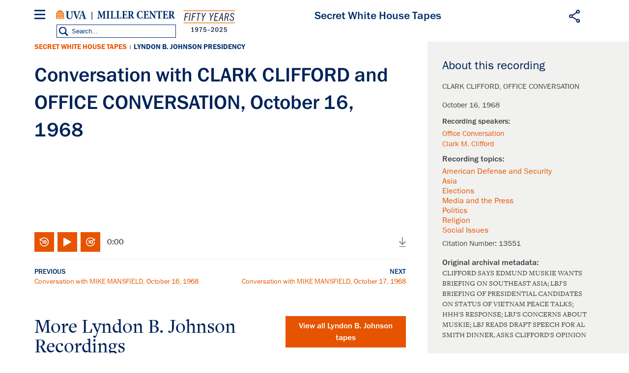

--- FILE ---
content_type: image/svg+xml
request_url: https://millercenter.org/themes/custom/miller/images/svg/icon-youtube-blue.svg
body_size: 696
content:
<?xml version="1.0" encoding="utf-8"?>
<!-- Generator: Adobe Illustrator 20.1.0, SVG Export Plug-In . SVG Version: 6.00 Build 0)  -->
<svg version="1.1" id="Layer_1" xmlns="http://www.w3.org/2000/svg" xmlns:xlink="http://www.w3.org/1999/xlink" x="0px" y="0px"
	 viewBox="0 0 16 11.4" style="enable-background:new 0 0 16 11.4;" xml:space="preserve">
<style type="text/css">
	.st0{fill:#002359;}
</style>
<path class="st0" d="M11.4,5.7c0,0.2-0.1,0.4-0.3,0.5L6.6,9.1c-0.1,0-0.2,0-0.3,0S6.1,9.1,6,9C5.8,9,5.7,8.8,5.7,8.6V2.9
	c0-0.2,0.1-0.4,0.3-0.5c0.2-0.1,0.4-0.1,0.6,0l4.6,2.9C11.3,5.3,11.4,5.5,11.4,5.7z M16,5.7c0-1.3,0-2.6-0.3-3.9
	C15.5,1,14.8,0.3,14,0.2C12,0,10,0,8,0S4,0,2,0.2C1.2,0.3,0.5,1,0.3,1.8C0,3.1,0,4.4,0,5.7s0,2.6,0.3,3.9c0.2,0.9,0.9,1.5,1.7,1.6
	c2,0.2,4,0.2,6,0.2s4,0,6-0.2c0.8-0.1,1.5-0.7,1.7-1.6C16,8.3,16,7,16,5.7z"/>
</svg>
